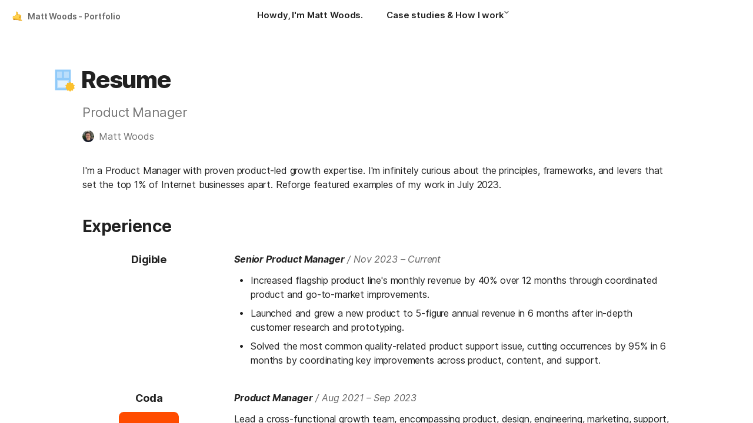

--- FILE ---
content_type: image/svg+xml
request_url: https://cdn.coda.io/icons/svg/color/new-resume-template.svg
body_size: 306
content:
<svg xmlns="http://www.w3.org/2000/svg" width="48" height="48"><path d="M8 3h32v42H8zm0 0" fill="#90caf9"/><path d="M13 25h22v15H13zm0 0" fill="#e3f2fd"/><path d="M34 26v13H14V26h20m2-2H12v17h24zm0 0M26 7h10v13H26zm0 0M12 7h10v13H12zm0 0" fill="#bbdefb"/><path d="M38.5 28l-2.469 2.39-3.402-.48-.594 3.387L29 34.91 30.508 38 29 41.09l3.035 1.613.594 3.387 3.402-.48L38.5 48l2.469-2.39 3.402.48.594-3.387L48 41.09 46.492 38 48 34.91l-3.035-1.613-.594-3.387-3.402.48zm0 0" fill="#fbc02d"/></svg>